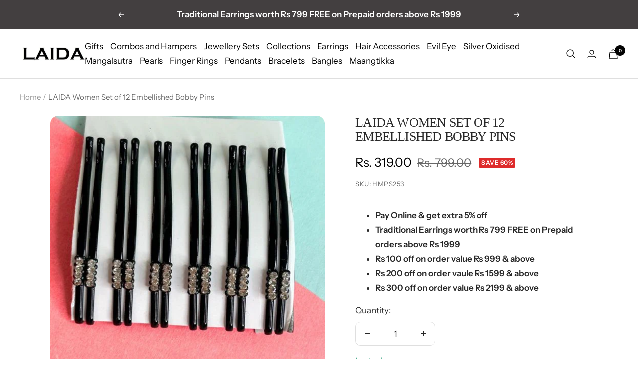

--- FILE ---
content_type: text/javascript; charset=utf-8
request_url: https://laida.in/products/laida-women-set-of-12-embellished-bobby-pins-1.js
body_size: 642
content:
{"id":7270538576009,"title":"LAIDA Women Set of 12 Embellished Bobby Pins","handle":"laida-women-set-of-12-embellished-bobby-pins-1","description":"12 black embellished bobby pins\u003cbr data-mce-fragment=\"1\"\u003e\u003cbr data-mce-fragment=\"1\"\u003e\u003cstrong\u003eSize \u0026amp; Fit\u003c\/strong\u003e\u003cbr data-mce-fragment=\"1\"\u003eLength: 6 cm\u003cbr data-mce-fragment=\"1\"\u003eWidth: .5 cm\u003cbr data-mce-fragment=\"1\"\u003e\u003cbr data-mce-fragment=\"1\"\u003e\u003cstrong\u003eMaterial \u0026amp; Care\u003c\/strong\u003e\u003cbr data-mce-fragment=\"1\"\u003eWipe this product with a soft cloth \u003cbr data-mce-fragment=\"1\"\u003eafter every useAlways store it in a \u003cbr data-mce-fragment=\"1\"\u003eflat box to avoid accidental scratchesKeep \u003cbr data-mce-fragment=\"1\"\u003esprays and perfumes away from your jewelleryDo not \u003cbr data-mce-fragment=\"1\"\u003esoak it in waterClean it using a soft brush\u003cbr data-mce-fragment=\"1\"\u003e\u003cbr data-mce-fragment=\"1\"\u003e\u003cstrong\u003eSpecifications\u003c\/strong\u003e\u003cbr data-mce-fragment=\"1\"\u003eFeatures - Embellished\u003cbr data-mce-fragment=\"1\"\u003eMaterial - Metal\u003cbr data-mce-fragment=\"1\"\u003eMultipack Set - 12\u003cbr data-mce-fragment=\"1\"\u003eOccasion - Western\u003cbr data-mce-fragment=\"1\"\u003eSustainable - Regular\u003cbr data-mce-fragment=\"1\"\u003eType - Bobby Pins","published_at":"2023-10-14T14:35:13+05:30","created_at":"2023-10-14T14:35:13+05:30","vendor":"Laida","type":"Hair Pins","tags":["Ad Hair Clips","Artificial Stones","Hair Accessories","Hair Accessories - women","hair pins","metal"],"price":31900,"price_min":31900,"price_max":31900,"available":true,"price_varies":false,"compare_at_price":79900,"compare_at_price_min":79900,"compare_at_price_max":79900,"compare_at_price_varies":false,"variants":[{"id":41440978731145,"title":"Default Title","option1":"Default Title","option2":null,"option3":null,"sku":"HMPS253","requires_shipping":true,"taxable":false,"featured_image":null,"available":true,"name":"LAIDA Women Set of 12 Embellished Bobby Pins","public_title":null,"options":["Default Title"],"price":31900,"weight":50,"compare_at_price":79900,"inventory_management":"shopify","barcode":"HMPS253","requires_selling_plan":false,"selling_plan_allocations":[]}],"images":["\/\/cdn.shopify.com\/s\/files\/1\/0600\/4539\/4057\/files\/Untitleddesign_16_953a3fb2-267b-403a-904e-3879ad2aa34c.jpg?v=1725101105","\/\/cdn.shopify.com\/s\/files\/1\/0600\/4539\/4057\/files\/1_ab4aa2c1-dc38-4176-a931-66343a32098d.jpg?v=1725101108","\/\/cdn.shopify.com\/s\/files\/1\/0600\/4539\/4057\/files\/2_f7f340a8-f4ec-4a09-a9ed-1ae71672a940.jpg?v=1725101108","\/\/cdn.shopify.com\/s\/files\/1\/0600\/4539\/4057\/files\/3_5ad2fdb1-31b4-4306-a72e-87dd10d33b01.jpg?v=1725101108"],"featured_image":"\/\/cdn.shopify.com\/s\/files\/1\/0600\/4539\/4057\/files\/Untitleddesign_16_953a3fb2-267b-403a-904e-3879ad2aa34c.jpg?v=1725101105","options":[{"name":"Title","position":1,"values":["Default Title"]}],"url":"\/products\/laida-women-set-of-12-embellished-bobby-pins-1","media":[{"alt":null,"id":26021952356489,"position":1,"preview_image":{"aspect_ratio":1.0,"height":540,"width":540,"src":"https:\/\/cdn.shopify.com\/s\/files\/1\/0600\/4539\/4057\/files\/Untitleddesign_16_953a3fb2-267b-403a-904e-3879ad2aa34c.jpg?v=1725101105"},"aspect_ratio":1.0,"height":540,"media_type":"image","src":"https:\/\/cdn.shopify.com\/s\/files\/1\/0600\/4539\/4057\/files\/Untitleddesign_16_953a3fb2-267b-403a-904e-3879ad2aa34c.jpg?v=1725101105","width":540},{"alt":null,"id":23997829480585,"position":2,"preview_image":{"aspect_ratio":1.0,"height":1080,"width":1080,"src":"https:\/\/cdn.shopify.com\/s\/files\/1\/0600\/4539\/4057\/files\/1_ab4aa2c1-dc38-4176-a931-66343a32098d.jpg?v=1725101108"},"aspect_ratio":1.0,"height":1080,"media_type":"image","src":"https:\/\/cdn.shopify.com\/s\/files\/1\/0600\/4539\/4057\/files\/1_ab4aa2c1-dc38-4176-a931-66343a32098d.jpg?v=1725101108","width":1080},{"alt":null,"id":23997829513353,"position":3,"preview_image":{"aspect_ratio":1.0,"height":1080,"width":1080,"src":"https:\/\/cdn.shopify.com\/s\/files\/1\/0600\/4539\/4057\/files\/2_f7f340a8-f4ec-4a09-a9ed-1ae71672a940.jpg?v=1725101108"},"aspect_ratio":1.0,"height":1080,"media_type":"image","src":"https:\/\/cdn.shopify.com\/s\/files\/1\/0600\/4539\/4057\/files\/2_f7f340a8-f4ec-4a09-a9ed-1ae71672a940.jpg?v=1725101108","width":1080},{"alt":null,"id":23997829546121,"position":4,"preview_image":{"aspect_ratio":1.0,"height":1080,"width":1080,"src":"https:\/\/cdn.shopify.com\/s\/files\/1\/0600\/4539\/4057\/files\/3_5ad2fdb1-31b4-4306-a72e-87dd10d33b01.jpg?v=1725101108"},"aspect_ratio":1.0,"height":1080,"media_type":"image","src":"https:\/\/cdn.shopify.com\/s\/files\/1\/0600\/4539\/4057\/files\/3_5ad2fdb1-31b4-4306-a72e-87dd10d33b01.jpg?v=1725101108","width":1080}],"requires_selling_plan":false,"selling_plan_groups":[]}